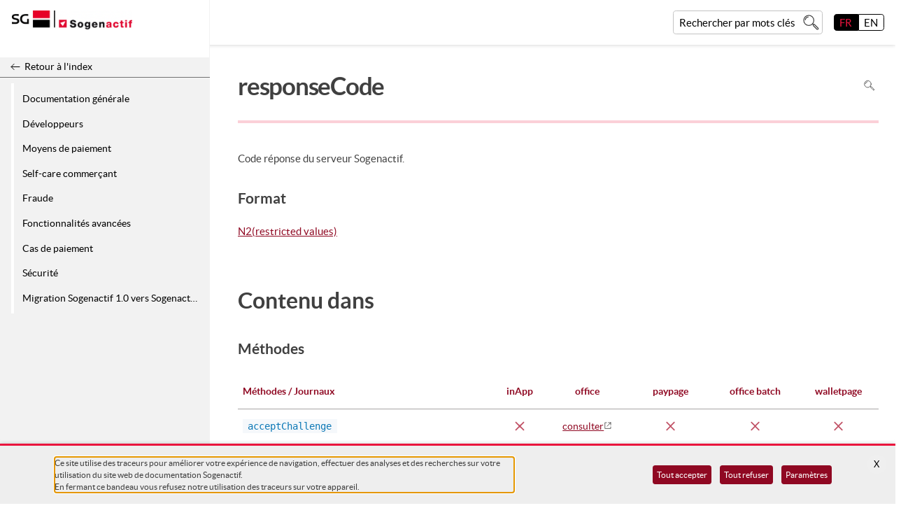

--- FILE ---
content_type: text/html
request_url: https://documentation.sogenactif.com/fr/dictionnaire-des-donnees/responsecode.html
body_size: 68520
content:
<!DOCTYPE html>

<html lang="fr">
    <head>
        <meta charset="utf-8">
        <meta http-equiv="x-ua-compatible" content="ie=edge">
        

        <title>responseCode</title>
        
        <meta name="description" content="Code réponse du serveur Sogenactif.">
        
        <meta name="viewport" content="width=device-width, initial-scale=1">
        <link rel="shortcut icon" href="/img/favicon.png">

        <link rel="stylesheet" href="/css/reset.css">
        <link rel="stylesheet" href="/css/fonts.css">
        <link rel="stylesheet" href="/css/main.css">
        <link rel="stylesheet" href="/css/vars.css">
        <link rel="stylesheet" href="/css/md-pages.css">
        <link rel="stylesheet" href="/css/payment-means.css">

        <link rel="stylesheet" href="/css/prism.css">
        <link rel="stylesheet" href="/css/customise-prism.css">
        <link rel="stylesheet" href="/css/print.css" media="print">
        
        

        <!-- <script src="https://unpkg.com/lunr/lunr.js"></script> -->
        <script src="/js/prism.js"></script>
        <script src="/js/table-dictionary.js"></script>

        <script>
        window.onload = function() {
          var isIE =  /*@cc_on!@*/false || !!document.documentMode;
          if (isIE) {
            document.body.innerHTML =
              "<div class='browser-alert'><h1>Welcome to the Sogenactif documentation website</h1><p>Sadly you are using an outdated browser; please download Google Chrome, Mozilla Firefox or Microsoft Edge</p></div>";
          }
        }
        </script>

    </head>
    
    
    <body class="line-numbers">
        <!--[if IE]>
            Ce texte ne s'affichera que sur Internet Explorer.
        <![endif]-->
        <header>
            <div class="logo-zone">
                <h1 id="site-id">
                    <a href="/fr">
                        <img src="/img/logo.png" alt="logo Sogenactif"/>

                    </a>
                </h1>
                <p class="release-version" lang="en">
                    Release 25.5
                </p>
                <p><a href="#content" class="sr-only">aller directement au contenu</a></p>
            </div>
            <nav id="mobile-nav" >
              <ul>
                  <li>
                    <img src='/img/ic-home.svg' alt=''/>
                    <a href="/fr">
                      Accueil
                    </a>
                  </li>
                  <li>
                    <img src='/img/ic-search.svg' alt=''/>
                    <a class="modal-trigger" href="#search-modal" aria-controls="search-modal" aria-expanded="false">
                      Rechercher
                    </a>
                  </li>
                  <li>
                    <img src='/img/ic-cat.svg' alt=''/>
                    <a class="toggle-el" href="#cat-nav" aria-controls="cat-nav" aria-expanded="false">
                      Catégories
                    </a>
                  </li>
                  <li>
                    <img src='/img/ic-plus.svg' alt=''/>
                    <a class="toggle-el" href="#plus-panel" aria-controls="plus-panel" aria-expanded="false">
                      Autres
                    </a>
                  </li>
                  <li class="menu-btn">
                    <a class="toggle-el" href="#main-nav" aria-controls="main-nav" aria-expanded="false">
                      <img src='/img/ic-menu.svg' alt='menu'/>
                    </a>
                  </li>
                </ul>
            </nav>

            
            <nav id="cat-nav" class="mobile-panel">
                <ul class="nav-items-list">
                    
                    <li>
                        

                        
                        <a class="new-sticker" href="/fr/presentation-fonctionnelle.html">Documentation générale</a>
                        
                    </li>
                    
                    <li>
                        

                        
                        <a class="new-sticker" href="/fr/dev-ressources.html">Développeurs</a>
                        
                    </li>
                    
                    <li>
                        

                        
                        <a class="new-sticker" href="/fr/liste-moyens-de-paiement.html">Moyens de paiement</a>
                        
                    </li>
                    
                    <li>
                        

                        
                        <a class="new-sticker" href="/fr/description-des-journaux.html">Self-care commerçant</a>
                        
                    </li>
                    
                    <li>
                        

                        
                        <a class="new-sticker" href="/fr/fraude-vue-ensemble.html">Fraude</a>
                        
                    </li>
                    
                    <li>
                        

                        
                        <a class="new-sticker" href="/fr/one-clic.html">Fonctionnalités avancées</a>
                        
                    </li>
                    
                    <li>
                        

                        
                        <a class="new-sticker" href="/fr/3-d-secure.html">Cas de paiement</a>
                        
                    </li>
                    
                    <li>
                        

                        
                        <a class="new-sticker" href="/fr/renouvelement-cles-secretes.html">Sécurité</a>
                        
                    </li>
                    
                    <li>
                        

                        
                        <a class="new-sticker" href="/fr/migration-office-batch-1.0-2.0.html">Migration Sogenactif 1.0 vers Sogenactif 2.0</a>
                        
                    </li>
                    
                </ul>
            </nav>
            
            <nav id="plus-panel" aria-label="navigation générale" class="mobile-panel">
                <ul>
                    
                    
                </ul>
            </nav>
            <div id="search-btn">
                <p>
                  <a href="#search-modal" id="search-link">
                      <span>Rechercher par mots clés</span>
                  </a>
                </p>
            </div>
            <ul aria-label="choix de la langue" class="toogle-link">
               
                <li>
                    <a href='/fr/dictionnaire-des-donnees/responsecode.html' aria-current='true' aria-label="français">
                        FR
                    </a>
                </li>
                
                <li>
                    <a href='/en/data-dictionary/responsecode.html' aria-label="English">
                        EN
                    </a>
                </li>
                
            </ul>
        </header>
        <div class="container">
            <nav id="main-nav" class="mobile-panel">
                
                    
                        
                <p><a id="back-btn" href="/fr/dictionnaire-des-donnees">Retour à l'index</a></p>
                    
                <ul class="nav-items-list">
                    
                    <li>
                        

                        
                        <a class="new-sticker" href="/fr/presentation-fonctionnelle.html">Documentation générale</a>
                        
                    </li>
                    
                    <li>
                        

                        
                        <a class="new-sticker" href="/fr/dev-ressources.html">Développeurs</a>
                        
                    </li>
                    
                    <li>
                        

                        
                        <a class="new-sticker" href="/fr/liste-moyens-de-paiement.html">Moyens de paiement</a>
                        
                    </li>
                    
                    <li>
                        

                        
                        <a class="new-sticker" href="/fr/description-des-journaux.html">Self-care commerçant</a>
                        
                    </li>
                    
                    <li>
                        

                        
                        <a class="new-sticker" href="/fr/fraude-vue-ensemble.html">Fraude</a>
                        
                    </li>
                    
                    <li>
                        

                        
                        <a class="new-sticker" href="/fr/one-clic.html">Fonctionnalités avancées</a>
                        
                    </li>
                    
                    <li>
                        

                        
                        <a class="new-sticker" href="/fr/3-d-secure.html">Cas de paiement</a>
                        
                    </li>
                    
                    <li>
                        

                        
                        <a class="new-sticker" href="/fr/renouvelement-cles-secretes.html">Sécurité</a>
                        
                    </li>
                    
                    <li>
                        

                        
                        <a class="new-sticker" href="/fr/migration-office-batch-1.0-2.0.html">Migration Sogenactif 1.0 vers Sogenactif 2.0</a>
                        
                    </li>
                    
                </ul>
                
            </nav>
            <main id="content">
                
<div class="content-header">
    <div class="heading-zone">
        
        <div class="title-zone">
            

            <h2>responseCode</h2>
            <div class="action-zone">
                <div class="search-in-page-form">
                    <button aria-label="Pour rechercher dans la page utiliser Ctrl+F sur votre clavier">Rechercher dans la page</button>
                    <p id="search-in-page">Pour rechercher dans la page utiliser Ctrl+F sur votre clavier</p>
                </div>
                
            </div>
        </div>
        
        <div aria-hidden="true" id="reading-progress">
            <div id="progress-bar">
            </div>
        </div>
    </div>

    
</div>
<div class="doc-content">
    
    
    
    <div class="content full-width">
        
        <div class="intro-text">
            <p>Code réponse du serveur Sogenactif.</p>

        </div>
        
        
        


<dl class="format">
    


<dt>Format</dt>
<dd>
    
    <a href="/fr/dictionnaire-des-donnees/formats.html" class="with-tooltip" target="_blank">N2(restricted values)<div role="tooltip">
        
        


<div>
    <dl>
        <dt>N</dt>
        <dd>
            Indique que les <strong>valeurs numériques</strong> [0-9] sont acceptées
            
            
        </dd>
    </dl>
</div>

<div>
    <dl>
        <dt>restricted values</dt>
        <dd>
            Indique qu’une liste restreinte de valeurs est autorisée
            
            
        </dd>
    </dl>
</div>


        
    </div></a>
    
</dd>

</dl>

<section>
    
    
    
    
    
    
    
    
    
    <h3>Contenu dans</h3>
    
    
    
    



<section>
    <h4>Méthodes</h4>
    <table class="data">
        <caption class="sr-only">Tableau des méthodes qui contiennent la donnée  et leur disponibilité par connecteur</caption>
        <thead>
            <tr>
                <th scope="col">Méthodes / Journaux</th>
                
                <th scope="col">inApp</th>
                
                <th scope="col">office</th>
                
                <th scope="col">paypage</th>
                
                <th scope="col">office batch</th>
                
                <th scope="col">walletpage</th>
                
            </tr>
        </thead>
        <tbody>
            
            <tr>
                
                

                <th scope="row"><code>acceptChallenge</code></th>
                
                
                
                
                
                
                <td class="red"><span>Non disponible</span></td>
                
                
                
                
                
                
                
                <td><a href="/fr/dictionnaire-des-donnees/office/acceptchallenge.html" target="_blank">consulter</a></td>
                
                
                
                
                
                
                
                <td class="red"><span>Non disponible</span></td>
                
                
                
                
                
                
                <td class="red"><span>Non disponible</span></td>
                
                
                
                
                
                
                <td class="red"><span>Non disponible</span></td>
                
                
            </tr>
            
            <tr>
                
                

                <th scope="row"><code>cancel</code></th>
                
                
                
                
                
                
                <td class="red"><span>Non disponible</span></td>
                
                
                
                
                
                
                
                <td><a href="/fr/dictionnaire-des-donnees/office/cancel.html" target="_blank">consulter</a></td>
                
                
                
                
                
                
                
                <td class="red"><span>Non disponible</span></td>
                
                
                
                
                
                
                <td class="red"><span>Non disponible</span></td>
                
                
                
                
                
                
                <td class="red"><span>Non disponible</span></td>
                
                
            </tr>
            
            <tr>
                
                

                <th scope="row"><code>cardCheckEnrollment</code></th>
                
                
                
                
                
                
                <td class="red"><span>Non disponible</span></td>
                
                
                
                
                
                
                
                <td><a href="/fr/dictionnaire-des-donnees/office/cardcheckenrollment.html" target="_blank">consulter</a></td>
                
                
                
                
                
                
                
                <td class="red"><span>Non disponible</span></td>
                
                
                
                
                
                
                <td class="red"><span>Non disponible</span></td>
                
                
                
                
                
                
                <td class="red"><span>Non disponible</span></td>
                
                
            </tr>
            
            <tr>
                
                

                <th scope="row"><code>cardOrder</code></th>
                
                
                
                
                
                
                <td class="red"><span>Non disponible</span></td>
                
                
                
                
                
                
                
                <td><a href="/fr/dictionnaire-des-donnees/office/cardorder.html" target="_blank">consulter</a></td>
                
                
                
                
                
                
                
                <td class="red"><span>Non disponible</span></td>
                
                
                
                
                
                
                <td class="red"><span>Non disponible</span></td>
                
                
                
                
                
                
                <td class="red"><span>Non disponible</span></td>
                
                
            </tr>
            
            <tr>
                
                

                <th scope="row"><code>cardValidateAuthentication</code></th>
                
                
                
                
                
                
                <td class="red"><span>Non disponible</span></td>
                
                
                
                
                
                
                
                <td><a href="/fr/dictionnaire-des-donnees/office/cardvalidateauthentication.html" target="_blank">consulter</a></td>
                
                
                
                
                
                
                
                <td class="red"><span>Non disponible</span></td>
                
                
                
                
                
                
                <td class="red"><span>Non disponible</span></td>
                
                
                
                
                
                
                <td class="red"><span>Non disponible</span></td>
                
                
            </tr>
            
            <tr>
                
                

                <th scope="row"><code>cardValidateAuthenticationAndOrder</code></th>
                
                
                
                
                
                
                <td class="red"><span>Non disponible</span></td>
                
                
                
                
                
                
                
                <td><a href="/fr/dictionnaire-des-donnees/office/cardvalidateauthenticationandorder.html" target="_blank">consulter</a></td>
                
                
                
                
                
                
                
                <td class="red"><span>Non disponible</span></td>
                
                
                
                
                
                
                <td class="red"><span>Non disponible</span></td>
                
                
                
                
                
                
                <td class="red"><span>Non disponible</span></td>
                
                
            </tr>
            
            <tr>
                
                

                <th scope="row"><code>creditHolder</code></th>
                
                
                
                
                
                
                <td class="red"><span>Non disponible</span></td>
                
                
                
                
                
                
                
                <td><a href="/fr/dictionnaire-des-donnees/office/creditholder.html" target="_blank">consulter</a></td>
                
                
                
                
                
                
                
                <td class="red"><span>Non disponible</span></td>
                
                
                
                
                
                
                <td class="red"><span>Non disponible</span></td>
                
                
                
                
                
                
                <td class="red"><span>Non disponible</span></td>
                
                
            </tr>
            
            <tr>
                
                

                <th scope="row"><code>creditTransferFinalizeAndOrder</code></th>
                
                
                
                
                
                
                <td class="red"><span>Non disponible</span></td>
                
                
                
                
                
                
                
                <td><a href="/fr/dictionnaire-des-donnees/office/credittransferfinalizeandorder.html" target="_blank">consulter</a></td>
                
                
                
                
                
                
                
                <td class="red"><span>Non disponible</span></td>
                
                
                
                
                
                
                <td class="red"><span>Non disponible</span></td>
                
                
                
                
                
                
                <td class="red"><span>Non disponible</span></td>
                
                
            </tr>
            
            <tr>
                
                

                <th scope="row"><code>creditTransferInitialize</code></th>
                
                
                
                
                
                
                <td class="red"><span>Non disponible</span></td>
                
                
                
                
                
                
                
                <td><a href="/fr/dictionnaire-des-donnees/office/credittransferinitialize.html" target="_blank">consulter</a></td>
                
                
                
                
                
                
                
                <td class="red"><span>Non disponible</span></td>
                
                
                
                
                
                
                <td class="red"><span>Non disponible</span></td>
                
                
                
                
                
                
                <td class="red"><span>Non disponible</span></td>
                
                
            </tr>
            
            <tr>
                
                

                <th scope="row"><code>creditTransferInquire</code></th>
                
                
                
                
                
                
                <td class="red"><span>Non disponible</span></td>
                
                
                
                
                
                
                
                <td><a href="/fr/dictionnaire-des-donnees/office/credittransferinquire.html" target="_blank">consulter</a></td>
                
                
                
                
                
                
                
                <td class="red"><span>Non disponible</span></td>
                
                
                
                
                
                
                <td class="red"><span>Non disponible</span></td>
                
                
                
                
                
                
                <td class="red"><span>Non disponible</span></td>
                
                
            </tr>
            
            <tr>
                
                

                <th scope="row"><code>directDebitOrder</code></th>
                
                
                
                
                
                
                <td class="red"><span>Non disponible</span></td>
                
                
                
                
                
                
                
                <td><a href="/fr/dictionnaire-des-donnees/office/directdebitorder.html" target="_blank">consulter</a></td>
                
                
                
                
                
                
                
                <td class="red"><span>Non disponible</span></td>
                
                
                
                
                
                
                <td class="red"><span>Non disponible</span></td>
                
                
                
                
                
                
                <td class="red"><span>Non disponible</span></td>
                
                
            </tr>
            
            <tr>
                
                

                <th scope="row"><code>duplicate</code></th>
                
                
                
                
                
                
                <td class="red"><span>Non disponible</span></td>
                
                
                
                
                
                
                
                <td><a href="/fr/dictionnaire-des-donnees/office/duplicate.html" target="_blank">consulter</a></td>
                
                
                
                
                
                
                
                <td class="red"><span>Non disponible</span></td>
                
                
                
                
                
                
                <td class="red"><span>Non disponible</span></td>
                
                
                
                
                
                
                <td class="red"><span>Non disponible</span></td>
                
                
            </tr>
            
            <tr>
                
                

                <th scope="row"><code>getTransactionData</code></th>
                
                
                
                
                
                
                <td class="red"><span>Non disponible</span></td>
                
                
                
                
                
                
                
                <td><a href="/fr/dictionnaire-des-donnees/office/gettransactiondata.html" target="_blank">consulter</a></td>
                
                
                
                
                
                
                
                <td class="red"><span>Non disponible</span></td>
                
                
                
                
                
                
                <td class="red"><span>Non disponible</span></td>
                
                
                
                
                
                
                <td class="red"><span>Non disponible</span></td>
                
                
            </tr>
            
            <tr>
                
                

                <th scope="row"><code>getVelocityData</code></th>
                
                
                
                
                
                
                <td class="red"><span>Non disponible</span></td>
                
                
                
                
                
                
                
                <td><a href="/fr/dictionnaire-des-donnees/office/getvelocitydata.html" target="_blank">consulter</a></td>
                
                
                
                
                
                
                
                <td class="red"><span>Non disponible</span></td>
                
                
                
                
                
                
                <td class="red"><span>Non disponible</span></td>
                
                
                
                
                
                
                <td class="red"><span>Non disponible</span></td>
                
                
            </tr>
            
            <tr>
                
                

                <th scope="row"><code>hostedFieldsInitialize</code></th>
                
                
                
                
                
                
                <td class="red"><span>Non disponible</span></td>
                
                
                
                
                
                
                
                <td><a href="/fr/dictionnaire-des-donnees/office/hostedfieldsinitialize.html" target="_blank">consulter</a></td>
                
                
                
                
                
                
                
                <td class="red"><span>Non disponible</span></td>
                
                
                
                
                
                
                <td class="red"><span>Non disponible</span></td>
                
                
                
                
                
                
                <td class="red"><span>Non disponible</span></td>
                
                
            </tr>
            
            <tr>
                
                

                <th scope="row"><code>paymentDataProviderCheck</code></th>
                
                
                
                
                
                
                <td class="red"><span>Non disponible</span></td>
                
                
                
                
                
                
                
                <td><a href="/fr/dictionnaire-des-donnees/office/paymentdataprovidercheck.html" target="_blank">consulter</a></td>
                
                
                
                
                
                
                
                <td class="red"><span>Non disponible</span></td>
                
                
                
                
                
                
                <td class="red"><span>Non disponible</span></td>
                
                
                
                
                
                
                <td class="red"><span>Non disponible</span></td>
                
                
            </tr>
            
            <tr>
                
                

                <th scope="row"><code>paymentProviderFinalize</code></th>
                
                
                
                
                
                
                <td class="red"><span>Non disponible</span></td>
                
                
                
                
                
                
                
                <td><a href="/fr/dictionnaire-des-donnees/office/paymentproviderfinalize.html" target="_blank">consulter</a></td>
                
                
                
                
                
                
                
                <td class="red"><span>Non disponible</span></td>
                
                
                
                
                
                
                <td class="red"><span>Non disponible</span></td>
                
                
                
                
                
                
                <td class="red"><span>Non disponible</span></td>
                
                
            </tr>
            
            <tr>
                
                

                <th scope="row"><code>paymentProviderGetContext</code></th>
                
                
                
                
                
                
                <td class="red"><span>Non disponible</span></td>
                
                
                
                
                
                
                
                <td><a href="/fr/dictionnaire-des-donnees/office/paymentprovidergetcontext.html" target="_blank">consulter</a></td>
                
                
                
                
                
                
                
                <td class="red"><span>Non disponible</span></td>
                
                
                
                
                
                
                <td class="red"><span>Non disponible</span></td>
                
                
                
                
                
                
                <td class="red"><span>Non disponible</span></td>
                
                
            </tr>
            
            <tr>
                
                

                <th scope="row"><code>paymentProviderInitialize</code></th>
                
                
                
                
                
                
                <td class="red"><span>Non disponible</span></td>
                
                
                
                
                
                
                
                <td><a href="/fr/dictionnaire-des-donnees/office/paymentproviderinitialize.html" target="_blank">consulter</a></td>
                
                
                
                
                
                
                
                <td class="red"><span>Non disponible</span></td>
                
                
                
                
                
                
                <td class="red"><span>Non disponible</span></td>
                
                
                
                
                
                
                <td class="red"><span>Non disponible</span></td>
                
                
            </tr>
            
            <tr>
                
                

                <th scope="row"><code>paymentTokenGenerate</code></th>
                
                
                
                
                
                
                <td class="red"><span>Non disponible</span></td>
                
                
                
                
                
                
                
                <td><a href="/fr/dictionnaire-des-donnees/office/paymenttokengenerate.html" target="_blank">consulter</a></td>
                
                
                
                
                
                
                
                <td class="red"><span>Non disponible</span></td>
                
                
                
                
                
                
                <td class="red"><span>Non disponible</span></td>
                
                
                
                
                
                
                <td class="red"><span>Non disponible</span></td>
                
                
            </tr>
            
            <tr>
                
                

                <th scope="row"><code>Réponse manuelle et automatique Paypage et InApp</code></th>
                
                
                
                
                
                
                <td class="red"><span>Non disponible</span></td>
                
                
                
                
                
                
                <td class="red"><span>Non disponible</span></td>
                
                
                
                
                
                
                
                <td><a href="/fr/dictionnaire-des-donnees/paypage/paypage-response.html" target="_blank">consulter</a></td>
                
                
                
                
                
                
                
                <td class="red"><span>Non disponible</span></td>
                
                
                
                
                
                
                <td class="red"><span>Non disponible</span></td>
                
                
            </tr>
            
            <tr>
                
                

                <th scope="row"><code>refund</code></th>
                
                
                
                
                
                
                <td class="red"><span>Non disponible</span></td>
                
                
                
                
                
                
                
                <td><a href="/fr/dictionnaire-des-donnees/office/refund.html" target="_blank">consulter</a></td>
                
                
                
                
                
                
                
                <td class="red"><span>Non disponible</span></td>
                
                
                
                
                
                
                <td class="red"><span>Non disponible</span></td>
                
                
                
                
                
                
                <td class="red"><span>Non disponible</span></td>
                
                
            </tr>
            
            <tr>
                
                

                <th scope="row"><code>refuseChallenge</code></th>
                
                
                
                
                
                
                <td class="red"><span>Non disponible</span></td>
                
                
                
                
                
                
                
                <td><a href="/fr/dictionnaire-des-donnees/office/refusechallenge.html" target="_blank">consulter</a></td>
                
                
                
                
                
                
                
                <td class="red"><span>Non disponible</span></td>
                
                
                
                
                
                
                <td class="red"><span>Non disponible</span></td>
                
                
                
                
                
                
                <td class="red"><span>Non disponible</span></td>
                
                
            </tr>
            
            <tr>
                
                

                <th scope="row"><code>validate</code></th>
                
                
                
                
                
                
                <td class="red"><span>Non disponible</span></td>
                
                
                
                
                
                
                
                <td><a href="/fr/dictionnaire-des-donnees/office/validate.html" target="_blank">consulter</a></td>
                
                
                
                
                
                
                
                <td class="red"><span>Non disponible</span></td>
                
                
                
                
                
                
                <td class="red"><span>Non disponible</span></td>
                
                
                
                
                
                
                <td class="red"><span>Non disponible</span></td>
                
                
            </tr>
            
            <tr>
                
                

                <th scope="row"><code>walletCheckEnrollment</code></th>
                
                
                
                
                
                
                <td class="red"><span>Non disponible</span></td>
                
                
                
                
                
                
                
                <td><a href="/fr/dictionnaire-des-donnees/office/walletcheckenrollment.html" target="_blank">consulter</a></td>
                
                
                
                
                
                
                
                <td class="red"><span>Non disponible</span></td>
                
                
                
                
                
                
                <td class="red"><span>Non disponible</span></td>
                
                
                
                
                
                
                <td class="red"><span>Non disponible</span></td>
                
                
            </tr>
            
            <tr>
                
                

                <th scope="row"><code>walletCreditHolder</code></th>
                
                
                
                
                
                
                <td class="red"><span>Non disponible</span></td>
                
                
                
                
                
                
                
                <td><a href="/fr/dictionnaire-des-donnees/office/walletcreditholder.html" target="_blank">consulter</a></td>
                
                
                
                
                
                
                
                <td class="red"><span>Non disponible</span></td>
                
                
                
                
                
                
                <td class="red"><span>Non disponible</span></td>
                
                
                
                
                
                
                <td class="red"><span>Non disponible</span></td>
                
                
            </tr>
            
            <tr>
                
                

                <th scope="row"><code>walletIssuerWalletFinalize</code></th>
                
                
                
                
                
                
                <td class="red"><span>Non disponible</span></td>
                
                
                
                
                
                
                
                <td><a href="/fr/dictionnaire-des-donnees/office/walletissuerwalletfinalize.html" target="_blank">consulter</a></td>
                
                
                
                
                
                
                
                <td class="red"><span>Non disponible</span></td>
                
                
                
                
                
                
                <td class="red"><span>Non disponible</span></td>
                
                
                
                
                
                
                <td class="red"><span>Non disponible</span></td>
                
                
            </tr>
            
            <tr>
                
                

                <th scope="row"><code>walletIssuerWalletInitialize</code></th>
                
                
                
                
                
                
                <td class="red"><span>Non disponible</span></td>
                
                
                
                
                
                
                
                <td><a href="/fr/dictionnaire-des-donnees/office/walletissuerwalletinitialize.html" target="_blank">consulter</a></td>
                
                
                
                
                
                
                
                <td class="red"><span>Non disponible</span></td>
                
                
                
                
                
                
                <td class="red"><span>Non disponible</span></td>
                
                
                
                
                
                
                <td class="red"><span>Non disponible</span></td>
                
                
            </tr>
            
            <tr>
                
                

                <th scope="row"><code>walletOrder</code></th>
                
                
                
                
                
                
                <td class="red"><span>Non disponible</span></td>
                
                
                
                
                
                
                
                <td><a href="/fr/dictionnaire-des-donnees/office/walletorder.html" target="_blank">consulter</a></td>
                
                
                
                
                
                
                
                <td class="red"><span>Non disponible</span></td>
                
                
                
                
                
                
                <td class="red"><span>Non disponible</span></td>
                
                
                
                
                
                
                <td class="red"><span>Non disponible</span></td>
                
                
            </tr>
            
            <tr>
                
                

                <th scope="row"><code>acceptChallenge (batch)</code></th>
                
                
                
                
                
                
                <td class="red"><span>Non disponible</span></td>
                
                
                
                
                
                
                <td class="red"><span>Non disponible</span></td>
                
                
                
                
                
                
                <td class="red"><span>Non disponible</span></td>
                
                
                
                
                
                
                
                <td><a href="/fr/dictionnaire-des-donnees/sob/acceptchallenge.html" target="_blank">consulter</a></td>
                
                
                
                
                
                
                
                <td class="red"><span>Non disponible</span></td>
                
                
            </tr>
            
            <tr>
                
                

                <th scope="row"><code>cancel (batch)</code></th>
                
                
                
                
                
                
                <td class="red"><span>Non disponible</span></td>
                
                
                
                
                
                
                <td class="red"><span>Non disponible</span></td>
                
                
                
                
                
                
                <td class="red"><span>Non disponible</span></td>
                
                
                
                
                
                
                
                <td><a href="/fr/dictionnaire-des-donnees/sob/cancel.html" target="_blank">consulter</a></td>
                
                
                
                
                
                
                
                <td class="red"><span>Non disponible</span></td>
                
                
            </tr>
            
            <tr>
                
                

                <th scope="row"><code>cardOrder (batch)</code></th>
                
                
                
                
                
                
                <td class="red"><span>Non disponible</span></td>
                
                
                
                
                
                
                <td class="red"><span>Non disponible</span></td>
                
                
                
                
                
                
                <td class="red"><span>Non disponible</span></td>
                
                
                
                
                
                
                
                <td><a href="/fr/dictionnaire-des-donnees/sob/cardorder.html" target="_blank">consulter</a></td>
                
                
                
                
                
                
                
                <td class="red"><span>Non disponible</span></td>
                
                
            </tr>
            
            <tr>
                
                

                <th scope="row"><code>Credit</code></th>
                
                
                
                
                
                
                <td class="red"><span>Non disponible</span></td>
                
                
                
                
                
                
                <td class="red"><span>Non disponible</span></td>
                
                
                
                
                
                
                <td class="red"><span>Non disponible</span></td>
                
                
                
                
                
                
                
                <td><a href="/fr/dictionnaire-des-donnees/sob/credit.html" target="_blank">consulter</a></td>
                
                
                
                
                
                
                
                <td class="red"><span>Non disponible</span></td>
                
                
            </tr>
            
            <tr>
                
                

                <th scope="row"><code>directDebitOrder (batch)</code></th>
                
                
                
                
                
                
                <td class="red"><span>Non disponible</span></td>
                
                
                
                
                
                
                <td class="red"><span>Non disponible</span></td>
                
                
                
                
                
                
                <td class="red"><span>Non disponible</span></td>
                
                
                
                
                
                
                
                <td><a href="/fr/dictionnaire-des-donnees/sob/directdebitorder.html" target="_blank">consulter</a></td>
                
                
                
                
                
                
                
                <td class="red"><span>Non disponible</span></td>
                
                
            </tr>
            
            <tr>
                
                

                <th scope="row"><code>duplicate (batch)</code></th>
                
                
                
                
                
                
                <td class="red"><span>Non disponible</span></td>
                
                
                
                
                
                
                <td class="red"><span>Non disponible</span></td>
                
                
                
                
                
                
                <td class="red"><span>Non disponible</span></td>
                
                
                
                
                
                
                
                <td><a href="/fr/dictionnaire-des-donnees/sob/duplicate.html" target="_blank">consulter</a></td>
                
                
                
                
                
                
                
                <td class="red"><span>Non disponible</span></td>
                
                
            </tr>
            
            <tr>
                
                

                <th scope="row"><code>refund (batch)</code></th>
                
                
                
                
                
                
                <td class="red"><span>Non disponible</span></td>
                
                
                
                
                
                
                <td class="red"><span>Non disponible</span></td>
                
                
                
                
                
                
                <td class="red"><span>Non disponible</span></td>
                
                
                
                
                
                
                
                <td><a href="/fr/dictionnaire-des-donnees/sob/refund.html" target="_blank">consulter</a></td>
                
                
                
                
                
                
                
                <td class="red"><span>Non disponible</span></td>
                
                
            </tr>
            
            <tr>
                
                

                <th scope="row"><code>refuseChallenge (batch)</code></th>
                
                
                
                
                
                
                <td class="red"><span>Non disponible</span></td>
                
                
                
                
                
                
                <td class="red"><span>Non disponible</span></td>
                
                
                
                
                
                
                <td class="red"><span>Non disponible</span></td>
                
                
                
                
                
                
                
                <td><a href="/fr/dictionnaire-des-donnees/sob/refusechallenge.html" target="_blank">consulter</a></td>
                
                
                
                
                
                
                
                <td class="red"><span>Non disponible</span></td>
                
                
            </tr>
            
            <tr>
                
                

                <th scope="row"><code>validate (batch)</code></th>
                
                
                
                
                
                
                <td class="red"><span>Non disponible</span></td>
                
                
                
                
                
                
                <td class="red"><span>Non disponible</span></td>
                
                
                
                
                
                
                <td class="red"><span>Non disponible</span></td>
                
                
                
                
                
                
                
                <td><a href="/fr/dictionnaire-des-donnees/sob/validate.html" target="_blank">consulter</a></td>
                
                
                
                
                
                
                
                <td class="red"><span>Non disponible</span></td>
                
                
            </tr>
            
            <tr>
                
                

                <th scope="row"><code>walletCredit (batch)</code></th>
                
                
                
                
                
                
                <td class="red"><span>Non disponible</span></td>
                
                
                
                
                
                
                <td class="red"><span>Non disponible</span></td>
                
                
                
                
                
                
                <td class="red"><span>Non disponible</span></td>
                
                
                
                
                
                
                
                <td><a href="/fr/dictionnaire-des-donnees/sob/walletcredit.html" target="_blank">consulter</a></td>
                
                
                
                
                
                
                
                <td class="red"><span>Non disponible</span></td>
                
                
            </tr>
            
            <tr>
                
                

                <th scope="row"><code>walletOrder (batch)</code></th>
                
                
                
                
                
                
                <td class="red"><span>Non disponible</span></td>
                
                
                
                
                
                
                <td class="red"><span>Non disponible</span></td>
                
                
                
                
                
                
                <td class="red"><span>Non disponible</span></td>
                
                
                
                
                
                
                
                <td><a href="/fr/dictionnaire-des-donnees/sob/walletorder.html" target="_blank">consulter</a></td>
                
                
                
                
                
                
                
                <td class="red"><span>Non disponible</span></td>
                
                
            </tr>
            
        </tbody>
    </table>
</section>

    
    
    
    
    
    
    <h3>Valeurs</h3>
    <section>
        



<dl class="value-list">
	
		
		<div>
			<dt><code>00</code></dt>
			
			<dd>
				<ul>
					
					<li>
						
							Opération acceptée
						
					</li>
					
					<li>
						
							cardorder : paiement accepté
						
					</li>
					
					<li>
						
							cardcheckenrollment : vérification d'enrôlement correcte
						
					</li>
					
				</ul>
			</dd>
			
		</div>
		
		<div>
			<dt><code>01</code></dt>
			
			<dd>Pour les méthodes panToToken et tokenToPan, succès partiel</dd>
			
		</div>
		
		<div>
			<dt><code>02</code></dt>
			
			<dd>Demande d’autorisation par téléphone à la banque à cause d’un dépassement du plafond d’autorisation sur la carte</dd>
			
		</div>
		
		<div>
			<dt><code>03</code></dt>
			
			<dd>Contrat commerçant invalide</dd>
			
		</div>
		
		<div>
			<dt><code>05</code></dt>
			
			<dd>Autorisation refusée</dd>
			
		</div>
		
		<div>
			<dt><code>11</code></dt>
			
			<dd>Utilisé dans le cas d’un contrôle différé. Le PAN est en opposition</dd>
			
		</div>
		
		<div>
			<dt><code>12</code></dt>
			
			<dd>Transaction invalide, vérifier les paramètres transférés dans la requête</dd>
			
		</div>
		
		<div>
			<dt><code>14</code></dt>
			
			<dd>Coordonnées du moyen de paiement invalides (ex : n° de carte ou cryptogramme visuel de la carte) ou vérification AVS échouée</dd>
			
		</div>
		
		<div>
			<dt><code>17</code></dt>
			
			<dd>Annulation de l’acheteur</dd>
			
		</div>
		
		<div>
			<dt><code>24</code></dt>
			
			<dd><ul>
  <li>En réponse d’une opération de gestion de caisse : opération impossible. L’opération que vous souhaitez réaliser n’est pas compatible avec l’état de la transaction ou une autre opération de caisse est en cours sur la transaction au même moment.</li>
  <li>En réponse d’une création de paiement : opération rejetée, requête déjà effectuée avec les mêmes données et les mêmes paramètres</li>
</ul>
</dd>
			
		</div>
		
		<div>
			<dt><code>25</code></dt>
			
			<dd>Transaction inconnue de Sogenactif</dd>
			
		</div>
		
		<div>
			<dt><code>30</code></dt>
			
			<dd>Erreur de format</dd>
			
		</div>
		
		<div>
			<dt><code>34</code></dt>
			
			<dd>Suspicion de fraude (seal erroné)</dd>
			
		</div>
		
		<div>
			<dt><code>40</code></dt>
			
			<dd>Fonction non supportée : l’opération que vous souhaitez réaliser ne fait pas partie de la liste des opérations auxquelles vous êtes autorisés</dd>
			
		</div>
		
		<div>
			<dt><code>51</code></dt>
			
			<dd>Montant trop élevé</dd>
			
		</div>
		
		<div>
			<dt><code>54</code></dt>
			
			<dd>Date de validité du moyen de paiement dépassée</dd>
			
		</div>
		
		<div>
			<dt><code>55</code></dt>
			
			<dd>Cartes prépayées non acceptées</dd>
			
		</div>
		
		<div>
			<dt><code>57</code></dt>
			
			<dd>Remboursement refusé car la transaction d’origine a fait l’objet d’un impayé</dd>
			
		</div>
		
		<div>
			<dt><code>60</code></dt>
			
			<dd>Transaction en attente</dd>
			
		</div>
		
		<div>
			<dt><code>62</code></dt>
			
			<dd>En attente de confirmation pour la transaction (utilisé par PayPal 1.0)</dd>
			
		</div>
		
		<div>
			<dt><code>63</code></dt>
			
			<dd>Règles de sécurité non respectées, transaction arrêtée</dd>
			
		</div>
		
		<div>
			<dt><code>75</code></dt>
			
			<dd>Nombre de tentatives de saisie des coordonnées du moyen de paiement sous Sogenactif Paypage dépassé</dd>
			
		</div>
		
		<div>
			<dt><code>90</code></dt>
			
			<dd>Service temporairement indisponible</dd>
			
		</div>
		
		<div>
			<dt><code>94</code></dt>
			
			<dd>Transaction dupliquée : le transactionReference de la transaction est déjà utilisé</dd>
			
		</div>
		
		<div>
			<dt><code>97</code></dt>
			
			<dd>Session expirée (aucune action de l’utilisateur pendant 15 minutes), transaction refusée</dd>
			
		</div>
		
		<div>
			<dt><code>99</code></dt>
			
			<dd>Problème temporaire du serveur de paiement.</dd>
			
		</div>
		
	
</dl>

    </section>
    
</section>

        
    </div>
</div>

                <div class="floating-btns">
                    <a class="back-top" href="#top"><img src="/img/ic-top.svg" alt='Retourner en haut de page'/></a>
                    <a id='help-trigger' href='#help-overlay' ><img src="/img/ic-help.svg" alt="Besoin d'aide ?"/></a>
                    <div class="overlay" id='help-overlay'>
                      <h3>Besoin d'aide ?</h3>
                      <div class="btns-container">
                          <a class="modal-trigger" href="#support">Contacter le support</a>
                        
                      </div>
                      <a href="#help-trigger" class="close-overlay"><span class='sr-only'>Fermer</span> <span aria-hidden="true">X</span></a>
                    </div>
                  </div>
            </main>
        </div>
        <footer>
            <ul>
                
                <li>
                    <a class="modal-trigger" href="#support">Support</a>
                </li>
                <li>
                    <a class="modal-trigger" href="#legal-modal">Mentions légales</a>
                </li>
                <li>
                    <a class="modal-trigger" href="#conf-modal">Charte des traceurs</a>
                </li>
                
                <li>
                    <a class="modal-trigger" href="#cookies-modal">Paramétrer les traceurs</a>
                </li>
                
                
                
            </ul>
            <p class="copyright">
                <span>COPYRIGHT &copy; </span>SG<span></span>
            </p>
        </footer>

        
        <div class="message" id="cookies" aria-live="assertive">
          <div class="content">
            <div class="group">
              <p tabindex="-1">
                  Ce site utilise des traceurs pour améliorer votre expérience de navigation, effectuer des analyses et des recherches sur votre utilisation du site web de documentation Sogenactif. <br>En fermant ce bandeau vous refusez notre utilisation des traceurs sur votre appareil.
              </p>
            </div>
            <p class="btn-zone">
              <button class="primary" data-cookies="all">Tout accepter</button>
              <button class="primary" data-cookies="none">Tout refuser</button>
              <a href="#cookies-modal" class="modal-trigger secondary">Paramètres</a>
            </p>
            <button class="close-message" data-cookies="all">
              <span aria-hidden="true">X</span>
              <span class="sr-only">Fermer</span>
            </button>
          </div>
        </div>
        

        <div class="modal-container" id="cookies-modal">
    <div class="modal-content" role="dialog" aria-modal="true">
      <h2>Configurer les traceurs</h2>
      <form id="cookies-form" class="editorial">
        <h3>Pour l'historique de consultation</h3>
        <p>
          Société Générale stocke votre historique de consultation des pages en local sur votre navigateur web. Aucune de ces données ne sera récupérée ni analysée. Elles sont utilisées pour vous permettre d'accéder rapidement aux pages que vous avez déjà consultées sur la page d'accueil de ce site.
        </p>
        <p>
          <input type="checkbox" id="cookies-2" data-cookies="history" /><label for="cookies-2">J'accepte d’afficher l’historique de consultation et j’accepte les traceurs associés</label>
        </p>
        <p class="btn-zone">
          <button class="close-modal">Annuler</button>
          <button id="cookies-btn" class="close-modal primary">Valider</button>
        </p>
      </form>

    <button class="close-modal"><span aria-hidden="true">X</span><span class="sr-only">Fermer</span></button>
    </div>
</div>

        

        <div class="modal-container" id="conf-modal">
            <div class="modal-content editorial" role="dialog" aria-modal="true">
                <h2>
                  Charte des traceurs
                </h2>
                <div data-content="/fr/politique-confidentialite"></div>
                <button class="close-modal">
                  <span aria-hidden="true">X</span>
                  <span class="sr-only">Fermer</span>
                </button>
            </div>
        </div>

        <div class="modal-container" id="legal-modal">
            <div class="modal-content editorial" role="dialog" aria-modal="true">
                <h2>Mentions légales</h2>
                <div data-content="/fr/mentions-legales"></div>
                <button class="close-modal">
                  <span aria-hidden="true">X</span>
                  <span class="sr-only">Fermer</span>
                </button>
            </div>
        </div>

        <div class="modal-container" id="support">
            <div class="modal-content editorial" role="dialog" aria-modal="true">
                <h2>Support</h2>
                <div data-content="/fr/support"></div>
                <button class="close-modal">
                  <span aria-hidden="true">X</span>
                  <span class="sr-only">Fermer</span>
                </button>
            </div>
        </div>

        <div class="modal-container" id="img-modal">
          <div class="modal-content editorial" role="dialog" aria-modal="true">
              <img src=""/> <!--needed to have images in full page mode-->


              <button class="close-modal">
                <span aria-hidden="true">X</span>
                <span class="sr-only">Fermer</span>
              </button>
          </div>
        </div>

        <div class="modal-container" id="search-modal">
            <div class="search-modal-header modal-content" role="dialog" aria-modal="true">
                <div id="search-form">
                    <label for="search-modal-input">
                        <img src="/img/ic-search.svg" alt="Rechercher" />
                    </label>
                    <input type="text" id="search-modal-input" placeholder="Rechercher par mots clés" />
                </div>
                <button class="close-modal">
                  <span aria-hidden="true">X</span>
                  <span class="sr-only">Fermer</span>
                </button>
            </div>
            <div id="result-container">
                <p class="nb-results" role="status"></p>
                <!--<ul class="result-cat">
                </ul>-->
                <ul id="result-list" class="document-list active">
                </ul>
                <img id='search-loading-img' src='/img/loading.gif' alt="Recherche en cours" />
            </div>
        </div>

        <script src="/js/simple-jekyll-search.js"></script>
        <script src="/js/tabs.js"></script>
        <script src="/js/scroll-progress.js"></script>
        <script src="/js/link-btn.js"></script>
        <script src="/js/copy-btn.js"></script>
        <script src="/js/sticky-position.js"></script>
        <script src="/js/sticky-code.js"></script>
        <script src="/js/apply-scroll-offset.js"></script>
        <script src="/js/summary.js"></script>
        <script src="/js/modal.js"></script>
        <!-- <script src="/js/search-fr.js"></script>
        <script src="/js/search.js"></script> -->
        <script src="/js/load.js"></script>
        <script src="/js/mdp.js"></script>
        <script type="module" src="/js/load-module.js"></script>
        <script async defer src="https://buttons.github.io/buttons.js"></script>

        <noscript>
          Ce site a besoin de Javascript pour accéder à certaines fonctionnalités.
        </noscript>
    </body>
</html>


--- FILE ---
content_type: text/css
request_url: https://documentation.sogenactif.com/css/fonts.css
body_size: 203
content:
@import url('https://rsms.me/inter/inter.css');
html{ font-family: 'Inter', sans-serif; }
@supports (font-variation-settings: normal) {
html { font-family: 'Inter var', sans-serif; }
}


--- FILE ---
content_type: text/css
request_url: https://documentation.sogenactif.com/css/vars.css
body_size: 1837
content:
/* SG DOCS CUSTOMISATIONS */

/* FONT IMPORT */
@font-face {
    font-family: 'latobold';
    src: url('fonts/lato-bold-webfont.woff2') format('woff2');
    font-weight: normal;
    font-style: normal;
}

@font-face {
    font-family: 'latoitalic';
    src: url('fonts/lato-italic-webfont.woff2') format('woff2');
    font-weight: normal;
    font-style: normal;
}

@font-face {
    font-family: 'latoregular';
    src: url('fonts/lato-regular-webfont.woff2') format('woff2');
    font-weight: normal;
    font-style: normal;
}

/* CSS CUSTOM PROPERTIES */

:root{

  --font-rel-size: 100%;

  /*---color---*/
  --body-text: #404040;
  --body-bg: #FFF;
  --brand-color : #EA143D;
  --brand-color-darker : #8F0822;
  --dark-color : #000000;
  --grey-color : #A7A5A5;
  --l-grey-color: #EEE;

  --brand-color-020 : #FBD0D8;

  --code-color : #0C78B6;
  --code-bg-color : #F5F8FB;

  --pos-color : #46B8A6;
  --neg-color : #F5AF82;
  --attention-color : #C15266;
  --tip-color : #3C827A;

  --logo-bg-color : #FFFFFF;
  --header-color : #FFFFFF;
  --nav-color : #F2F2F2;
  --nav-text-color : #000;

  --table-header-color : #F2F2F2;

  --radius: 0.3em;

  --nav-top-padd: 1rem;

  --stack: latoregular, "Century Gothic", Roboto, Avenir, "Helvetica Neue", Helvetica, Arial, sans-serif;
	--stack-b: latobold, "Century Gothic", Roboto, Avenir, "Helvetica Neue", Helvetica, Arial, sans-serif;
	--stack-i: latoitalic, "Century Gothic", Roboto, Avenir, "Helvetica Neue", Helvetica, Arial, sans-serif;

  /*---effect---*/
  --shadow : 0 0 6px rgba(0,0,0,0.2);

  /*---urls---*/
  --back-arrow : url(/img/ic-arrow-back-black.svg);
}

 /* EXCEPTIONS */

 .release-version{
  color : #000;
 }

 *[class*="note_note"]:not(.note__title) {
   color: #404040;
 }

 *[class*="note_note"]:not(.note__title)::before {
   opacity: 0.07;
 }


--- FILE ---
content_type: application/javascript
request_url: https://documentation.sogenactif.com/js/scroll-progress.js
body_size: 1163
content:
function scrollProgress(){
  let progressEl = document.getElementById("progress-bar");

  if(progressEl && !document.body.classList.contains("accueil") && !document.body.classList.contains("no-progress")){
    let mainElY, bodyElY, mainElHeight, bodyHeight, offset, totalHeight, maxScroll;

    let mainEl = document.querySelector("main");
    let bodyEl = document.body;

    window.addEventListener("scroll", updateScrollProgress);
    window.addEventListener("resize", setValues);

    setValues();
    updateScrollProgress();

    function setValues(){
      mainElY = mainEl.getBoundingClientRect().top;
      bodyElY = bodyEl.getBoundingClientRect().top;

      screenHeight = window.innerHeight;
      mainElHeight = mainEl.offsetHeight;
      bodyHeight = bodyEl.offsetHeight;

      offset = mainElY - bodyElY;

      maxScroll = bodyHeight-screenHeight + offset;
    }

    function updateScrollProgress(){
      let scrollY = window.scrollY;
      let progressPercent = scrollY * 100 / maxScroll;

      progressPercent = progressPercent>100 ? 100 : progressPercent;

      progressEl.style.width = (progressPercent)+"%";
    }
  }
}


--- FILE ---
content_type: application/javascript
request_url: https://documentation.sogenactif.com/js/tabs.js
body_size: 4141
content:
function tabInit() {
  // Get relevant elements and collections
  const tabbed = document.querySelectorAll('.tabs-container');
  // All containers having the same tabs are updated together
  const map = new Map();
  Array.prototype.forEach.call(tabbed, t => {
    if (t) {
      const tablist = t.querySelector('ul');
      const tabs = tablist.querySelectorAll('a');
      const panels = t.querySelectorAll('.tab-content');
      const key = Array.prototype.map.call(tabs, e => e.textContent).join(':');
      const obj = {
        tabbed: t,
        tablist: tablist,
        tabs: tabs,
        panels: panels,
        switchTabsAt: (oldIndex, newIndex, setFocus) => {
          const oldTab = tabs[oldIndex];
          const newTab = tabs[newIndex];
          if (setFocus) {
            newTab.focus();
          }
          // Make the active tab focusable by the user (Tab key)
          newTab.removeAttribute('tabindex');
          // Set the selected state
          newTab.setAttribute('aria-selected', 'true');
          oldTab.removeAttribute('aria-selected');
          oldTab.setAttribute('tabindex', '-1');
          // Get the indices of the new and old tabs to find the correct
          // tab panels to show and hide
          panels[oldIndex].hidden = true;
          panels[newIndex].hidden = false;
        }
      };
      if (!map.has(key)) {
        map.set(key, new Array(obj));
      } else {
        map.get(key).push(obj);
      }
    }
  });
  map.forEach(initializeTabContainers);
};

function initializeTabContainers(containers, unused_key, unused_map) {
  containers.forEach((e, i) => oneTabInit(i, e, containers));
}

function oneTabInit(i, tabbed, all) {
  if (tabbed) {
    const tablist = tabbed.tablist;
    const tabs = tabbed.tabs;
    const panels = tabbed.panels;

    // The tab switching function
    const switchTab = (oldTab, newTab) => {
      let newIndex = Array.prototype.indexOf.call(tabs, newTab);
      let oldIndex = Array.prototype.indexOf.call(tabs, oldTab);
      all.forEach((e, j) => e.switchTabsAt(oldIndex, newIndex, i == j));
    }

    // Add the tablist role to the first <ul> in the .tabbed container
    tablist.setAttribute('role', 'tablist');

    // Add semantics are remove user focusability for each tab
    Array.prototype.forEach.call(tabs, (tab, i) => {
      tab.setAttribute('role', 'tab');
      tab.setAttribute('id', 'tab' + (i + 1));
      tab.setAttribute('tabindex', '-1');
      tab.parentNode.setAttribute('role', 'presentation');

      // Handle clicking of tabs for mouse users
      tab.addEventListener('click', e => {
        e.preventDefault();
        let currentTab = tablist.querySelector('[aria-selected]');
        if (e.currentTarget !== currentTab) {
          switchTab(currentTab, e.currentTarget);
        }
      });

      // Handle keydown events for keyboard users
      tab.addEventListener('keydown', e => {
        // Get the index of the current tab in the tabs node list
        let index = Array.prototype.indexOf.call(tabs, e.currentTarget);
        // Work out which key the user is pressing and
        // Calculate the new tab's index where appropriate
        let dir = e.which === 37 ? index - 1 : e.which === 39 ? index + 1 : e.which === 40 ? 'down' : null;
        if (dir !== null) {
          e.preventDefault();
          // If the down key is pressed, move focus to the open panel,
          // otherwise switch to the adjacent tab
          dir === 'down' ? panels[i].focus() : tabs[dir] ? switchTab(e.currentTarget, tabs[dir]) : void 0;
        }
      });
    });

    // Add tab panel semantics and hide them all
    Array.prototype.forEach.call(panels, (panel, i) => {
      panel.setAttribute('role', 'tabpanel');
      panel.setAttribute('tabindex', '-1');
      let id = panel.getAttribute('id');
      panel.setAttribute('aria-labelledby', tabs[i].id);
      panel.hidden = true;
    });

    // Initially activate the first tab and reveal the first tab panel
    tabs[0].removeAttribute('tabindex');
    tabs[0].setAttribute('aria-selected', 'true');
    panels[0].hidden = false;
  }

};


--- FILE ---
content_type: image/svg+xml
request_url: https://documentation.sogenactif.com/img/ic-cat.svg
body_size: 2228
content:
<svg  xmlns="http://www.w3.org/2000/svg" xmlns:xlink="http://www.w3.org/1999/xlink" width="30" height="30" viewBox="0 0 30 30">
<style type="text/css">
	.st0{clip-path:url(#SVGID_2_);}
	.st1{fill:none;stroke:#3C3C3C;stroke-width:1.169;stroke-linecap:round;stroke-miterlimit:10;}
</style>
<g id="Illustration_1" transform="translate(15 15)">
	<g>
		<defs>
			<rect id="SVGID_1_" x="-15" y="-15" width="30" height="30"/>
		</defs>
		<clipPath id="SVGID_2_">
			<use xlink:href="#SVGID_1_"  style="overflow:visible;"/>
		</clipPath>
		<g class="st0">
			<g>
				<g>
					<path class="st1" d="M0.5,7.3h-2.9C-2.7,7.3-3,7-3,6.7v-14C-3-7.7-2.7-8-2.3-8h2.9c0.4,0,0.7,0.3,0.7,0.7v14
						C1.2,7,0.9,7.3,0.5,7.3z"/>
					<path class="st1" d="M0.5-8h-2.8C-2.7-8-3-8.3-3-8.6v-0.7c0-0.4,0.3-0.7,0.7-0.7h2.8c0.4,0,0.7,0.3,0.7,0.7v0.7
						C1.2-8.3,0.9-8,0.5-8z"/>
					<path class="st1" d="M0.5,9.1h-2.8C-2.7,9.1-3,8.8-3,8.4V8c0-0.4,0.3-0.7,0.7-0.7h2.8c0.4,0,0.7,0.3,0.7,0.7v0.4
						C1.2,8.8,0.9,9.1,0.5,9.1z"/>
				</g>
			</g>
			<g>
				<g>
					<path class="st1" d="M10.1,6.7L7.3,7.3C6.9,7.4,6.6,7.2,6.5,6.8l-3-13.6C3.4-7.1,3.6-7.5,4-7.6l2.8-0.6C7.1-8.3,7.5-8,7.6-7.7
						l3,13.6C10.7,6.3,10.4,6.7,10.1,6.7z"/>
					<path class="st1" d="M6.8-8.2L4-7.6C3.6-7.5,3.3-7.7,3.2-8.1L3-8.8C3-9.2,3.2-9.5,3.6-9.6l2.7-0.6c0.4-0.1,0.7,0.1,0.8,0.5
						L7.3-9C7.4-8.6,7.1-8.3,6.8-8.2z"/>
					<path class="st1" d="M10.5,8.5L7.7,9.1C7.3,9.1,7,8.9,6.9,8.6L6.8,8.2C6.7,7.8,7,7.4,7.3,7.3l2.7-0.6c0.4-0.1,0.7,0.1,0.8,0.5
						L11,7.7C11,8,10.8,8.4,10.5,8.5z"/>
				</g>
			</g>
			<g>
				<g>
					<g>
						<path class="st1" d="M-6,7.3h-2.9c-0.4,0-0.7-0.3-0.7-0.7v-14C-9.5-7.7-9.2-8-8.9-8H-6c0.4,0,0.7,0.3,0.7,0.7v14
							C-5.3,7-5.6,7.3-6,7.3z"/>
						<path class="st1" d="M-6-8h-2.8c-0.4,0-0.7-0.3-0.7-0.7v-0.7c0-0.4,0.3-0.7,0.7-0.7H-6c0.4,0,0.7,0.3,0.7,0.7v0.7
							C-5.3-8.3-5.6-8-6-8z"/>
						<path class="st1" d="M-6,9.1h-2.8c-0.4,0-0.7-0.3-0.7-0.7V8c0-0.4,0.3-0.7,0.7-0.7H-6c0.4,0,0.7,0.3,0.7,0.7v0.4
							C-5.3,8.8-5.6,9.1-6,9.1z"/>
					</g>
				</g>
				<rect x="-9.5" y="2.7" class="st1" width="4.1" height="2.2"/>
			</g>
		</g>
	</g>
</g>
<g id="Illustration_1_1_" transform="translate(15 15)">
</g>
</svg>


--- FILE ---
content_type: application/javascript
request_url: https://documentation.sogenactif.com/js/tooltips.js
body_size: 372
content:
export default function tooltipsInit() {
  const tooltipsEls = document.querySelectorAll(".with-tooltip");

  for (const tooltipsEl of tooltipsEls) {
    const tooltipTxt = tooltipsEl.dataset.tooltip;
    if (tooltipTxt) {
      const snippet = `<p role="tooltip">${tooltipTxt}</p>`
      tooltipsEl.insertAdjacentHTML("beforeend", snippet);
    }
  }
}


--- FILE ---
content_type: image/svg+xml
request_url: https://documentation.sogenactif.com/img/ic-arrow-back-black.svg
body_size: 833
content:
<svg xmlns="http://www.w3.org/2000/svg" width="20" height="20" viewBox="0 0 20 20">
  <g id="Groupe_389" data-name="Groupe 389" transform="translate(-8 -86)">
    <g id="Groupe_245" data-name="Groupe 245" transform="translate(12 92.5)">
      <line id="Ligne_35" data-name="Ligne 35" x2="11" transform="translate(1 4)" fill="none" stroke="#000" stroke-linecap="round" stroke-width="1"/>
      <line id="Ligne_36" data-name="Ligne 36" x1="4" y2="4" fill="none" stroke="#000" stroke-linecap="round" stroke-width="1"/>
      <line id="Ligne_37" data-name="Ligne 37" x1="4" y1="4" transform="translate(0 4)" fill="none" stroke="#000" stroke-linecap="round" stroke-width="1"/>
    </g>
    <rect id="Rectangle_249" data-name="Rectangle 249" width="20" height="20" transform="translate(8 86)" fill="none"/>
  </g>
</svg>


--- FILE ---
content_type: application/javascript
request_url: https://documentation.sogenactif.com/js/modal-init.js
body_size: 334
content:
export default function modalsInit() {

  window.addEventListener('click', function(event) {
    const source = event.target.tagName == 'a' ? event.target : event.target.closest("a");
    if (source && source.classList.contains("modal-trigger")) {
      event.preventDefault();
      openModal(source);
    }
  })
}


--- FILE ---
content_type: application/javascript
request_url: https://documentation.sogenactif.com/js/review-notes.js
body_size: 1107
content:
const configByLang = {
  "en": {
    "hide": "Hide review notes",
    "show": "Show review notes"
  },
  "fr": {
    "hide": "Masquer les notes de revue",
    "show": "Afficher les notes de revue"
  }
}


const displayReviewBtn = document.getElementById("display-review-notes");
const lang = document.querySelector("html").getAttribute("lang");

export default function reviewNotes() {
  displayReviewBtn.addEventListener("click", toggleReview);
}


function toggleReview() {
  const body = document.body;
  body.classList.toggle("display-rev");
  if (body.classList.contains("display-rev")) {
    displayReviewBtn.innerText = configByLang[lang]["hide"];
    const contentEl = document.querySelector(".heading-zone");
    const reviewBtn = document.createElement("button");
    reviewBtn.classList.add("review-btn");
    reviewBtn.innerHTML = configByLang[lang]["hide"];
    reviewBtn.addEventListener("click", toggleReview);
    contentEl.append(reviewBtn);
  } else {
    document.querySelector(".review-btn").remove();
    displayReviewBtn.innerText = configByLang[lang]["show"];
  }
}


--- FILE ---
content_type: application/javascript
request_url: https://documentation.sogenactif.com/js/print.js
body_size: 3767
content:
const configByLang = {
  ///////////// ANGLAIS
  'en': `
  <p>
    The PDFs available on the documentation website are generated using the information posted on the following
    documentation website: https://documentation.sogenactif.com.
  </p>
  <p>
    The information contained in these PDFs is basically identical to the one published on the above-mentioned
    documentation website. In the event of any inconsistency, the information on the said site will prevail over the
    information contained in the PDFs.
  </p>
  <p>
    These are joint documents from Société Générale and Worldline. Consequently, any reproduction (in whole or
    in part) and any use of the document, any circulation, distribution or quotation (for the sole purpose of fulfilling
    the electronic payment contract signed with Société Générale), without the prior written consent of Société
    Générale and Worldline are strictly forbidden.
  </p>
  `,
  ///////////// FRANCAIS
  'fr': `
  <p>
    Les PDF disponibles sur le site documentaire sont élaborés à partir des informations disponibles sur le site
    documentaire : https://documentation.sogenactif.com
  </p>
  <p>
    Les informations contenues dans ces PDF sont en principe identiques à celles diffusées sur le site documentaire
    cité ci-dessus. En cas de différence, les informations figurant sur ledit site prévaudront sur les informations
    contenues dans les PDF.
  </p>
  <p>
    Ces documents sont des documents communs de Société Générale et de Worldline. En conséquence, toute
    reproduction (intégrale ou partielle) et toute utilisation du document, circulation, distribution ou citation (au
    titre de la seule exécution du contrat monétique conclu avec Société Générale), sans le consentement écrit
    préalable de Société Générale et de Worldline sont formellement interdites.
  </p>
  `
}



export default function print() {


  const detailsEls = document.querySelectorAll("details");
  const tabs = document.querySelectorAll(".tabs");
  const isSG = window.location.href.includes("sogenactif");
  const lang = document.querySelector("html").getAttribute("lang");

  const summary = document.getElementById("page-summary");

  let summaryHeight = 0;

  window.addEventListener("beforeprint", () => {

    if(summary){
      summary.classList.add("print-it");
      summaryHeight = getComputedStyle(summary).getPropertyValue('max-height');
      summary.style.maxHeight = "100000000px";
    }

    if (detailsEls) {
      for (let detailsEl of detailsEls) {
        detailsEl.setAttribute("open", "open");
      }
    }

    if (tabs) {
      for (let tab of tabs) {
        const aEls = tab.querySelectorAll("a");
        for (let aEl of aEls) {
          const target = document.querySelector(aEl.getAttribute("href"));
          const txtToAppend = aEl.innerHTML;
          const newEl = document.createElement("b");
          newEl.classList.add("print-only");
          newEl.innerHTML = txtToAppend;
          target.prepend(newEl);
        }
      }

      if (isSG) {
        const container = document.querySelector(".doc-content");
        const snippet = `<div class="print-only disclamer" style="page-break-after: always;">${configByLang[lang]}</div>`;
        container.insertAdjacentHTML('afterbegin',snippet)
      }
    }

  });
  window.addEventListener("afterprint", () => {
    if (detailsEls) {
      for (const detailsEl of detailsEls) {
        detailsEl.removeAttribute("open");
      }
      const printEls = document.querySelectorAll(".print-only");

      for (const printEl of printEls) {
        printEl.remove();
      }
    }
    if(summary){
      summary.style.maxHeight = summaryHeight;
    }

  });


}


--- FILE ---
content_type: application/javascript
request_url: https://documentation.sogenactif.com/js/perso-results.js
body_size: 3873
content:
export default function persoResults() {


  const configByLang = {
    en: {
      linkText: "Open this document in a new tab"
    },
    fr: {
      linkText: "Ouvrir ce document dans un nouvel onglet"
    }
  }

  const url = window.location.href;
  const urlRoot = url.split('/')[0] + "//" + url.split('/')[2];

  const urlFile = urlRoot + "/" + getLang() + "/implementation-results.json";

  fetch(urlFile)
    .then((response) => {
      return response.json()
    })
    .then((resultsJson) => {
      initResults(resultsJson);
    })
    .catch((err) => {
      console.log(err)
    })

  function initResults(resultsJson) {
    var url_string = window.location.href;
    var url = new URL(url_string);
    var results = JSON.parse(url.searchParams.get("results"));

    for (let cat in results) {
      let docs = [];
      findDocs(results[cat], docs);

      docs  = [...new Set(docs)];

      if (docs.length > 0) {

        let section = document.getElementById(cat);
        section.removeAttribute("hidden");

        let ulTag = section.querySelector(".document-list");

        for (let doc of docs) {
          console.log(doc);
          //creer les balises <<li>> dans la balise ul preablement créee
          var liTag = document.createElement("li");
          ulTag.appendChild(liTag);

          // creer la balise <<ol>> pour les breadcrums dans la liste <<li>>

          if (resultsJson[doc].breadcrumbs !== undefined) {

            var breadcrumbEl = document.createElement("ol");
            breadcrumbEl.classList.add("breadcrumb");

            for (let bread of resultsJson[doc].breadcrumbs) {
              let breadLi = document.createElement("li");
              let breadSpan = document.createElement("span");
              breadSpan.innerHTML = bread;
              breadLi.appendChild(breadSpan);
              breadcrumbEl.appendChild(breadLi);
            }

            liTag.appendChild(breadcrumbEl);
          }

          //creer la balise <<h4>> pour les titres des pages consultées dans la liste <<li>>
          var title = document.createElement("h4");
          title.innerHTML = resultsJson[doc].title;
          liTag.appendChild(title);

          //creer la balise <<p>> pour le paragraphe contenant la description des pages consultées dans la liste <<li>>
          var description = document.createElement("p");
          description.innerHTML = resultsJson[doc].content;
          liTag.appendChild(description);

          // creer la balise <<ul>> pour les tags des pages consultées dans la liste <<li>>
          var tagList = document.createElement("ul");
          tagList.setAttribute("class", "tag-list");
          if (resultsJson[doc].keywords !== undefined) {

            var tagListEl = document.createElement("ol");
            tagListEl.classList.add("tag-list");

            for (let tag of resultsJson[doc].keywords) {
              let tagLi = document.createElement("li");
              tagLi.innerHTML = tag;
              tagListEl.appendChild(tagLi);
            }

            liTag.appendChild(tagListEl);
          }

          //creer la balise <<a>> pour les liens des pages consultées dans la liste <<li>>
          var url = document.createElement("a");
          url.setAttribute("href", resultsJson[doc].url);
          url.setAttribute("target", "_blank");
          url.innerHTML = configByLang[getLang()].linkText;

          liTag.appendChild(url);
        };
      }
    }
  }

  function findDocs(obj, results) {
    for (let key in obj) {
      if (key === "docs") {
        results.push(...obj.docs.split(","));
      } else if (typeof obj[key] === "object") {
        findDocs(obj[key], results);
      }
    }
  }
}

function getLang() {
  var htmlEl = document.querySelector("html");
  var htmlLang = htmlEl.getAttribute("lang");

  return htmlLang
}


--- FILE ---
content_type: image/svg+xml
request_url: https://documentation.sogenactif.com/img/ic-blank.svg
body_size: 1051
content:
<?xml version="1.0" encoding="utf-8"?>
<!-- Generator: Adobe Illustrator 24.3.0, SVG Export Plug-In . SVG Version: 6.00 Build 0)  -->
<svg version="1.1" id="Calque_1" xmlns="http://www.w3.org/2000/svg" xmlns:xlink="http://www.w3.org/1999/xlink" x="0px" y="0px"
	 viewBox="0 0 20 20" style="enable-background:new 0 0 20 20;" xml:space="preserve">
<style type="text/css">
	.st0{fill:none;stroke:#000000;stroke-linecap:round;}
	.st1{fill:none;}
	.st2{fill:none;stroke:#000000;stroke-linecap:round;stroke-linejoin:round;}
</style>
<g id="Groupe_389" transform="translate(-8 -86)">
	<g id="Groupe_245" transform="translate(12 92.5)">
		<line id="Ligne_35" class="st0" x1="12" y1="-2.4" x2="4.2" y2="5.4"/>
		<line id="Ligne_36" class="st0" x1="12.7" y1="2.6" x2="12.7" y2="-3.1"/>
		<line id="Ligne_37" class="st0" x1="7.1" y1="-3.1" x2="12.7" y2="-3.1"/>
	</g>
	<rect id="Rectangle_249" x="8" y="86" class="st1" width="20" height="20"/>
	<polyline class="st2" points="14.8,89.4 10.9,89.4 10.9,103.3 24.7,103.3 24.7,99.3 	"/>
</g>
</svg>


--- FILE ---
content_type: application/javascript
request_url: https://documentation.sogenactif.com/js/perso-implementation.js
body_size: 6427
content:
export default function persoImp() {

  const container = document.querySelector("#custom-form");
  const fieldset = container.querySelector("fieldset");

  const nextBtn = document.getElementById("form-next");
  const prevBtn = document.getElementById("form-prev");

  const url = window.location.href;
  const urlRoot = url.split('/')[0] + "//" + url.split('/')[2];

  //utilisation de l'attribut data-file sur le form de la page pour récupere le nom du fichier de question
  const urlFile = urlRoot + "/" + getLang() + "/" + container.dataset.file + ".json";
  //utilisation de l'attribut data-reuslt-url sur le form de la page pour récupere le nom de la page sur laquelle doit-être rediriger l'utilisateur pour afficher les résultats
  const resultsUrl = urlRoot + "/" + container.dataset.resultsUrl + ".html"

  let docs = {};

  //fetch-files
  fetch(urlFile)
    .then((response) => {
      return response.json()
    })
    .then((questions) => {
      initForm(questions);
    })
    .catch((err) => {
      console.log(err)
    })

  function initForm(questions) {

    let currentQuestion = 0;
    let currentStep = questions[currentQuestion]["name"];
    let currentName = "";

    let currentSubQuestion = 0;
    let subQuestions = [];

    fieldset.setAttribute("tabindex", "-1");

    let stepsEl = document.querySelector(".form-steps");

    let stepEls = [];

    //generation des steps
    for (let question in questions) {
      let stepName = questions[question].name
      let stepEl = document.createElement("li");
      let button = document.createElement("button");
      button.innerText = stepName.replaceAll('-', " ");
      button.dataset.step = question;

      stepEl.appendChild(button);
      stepsEl.appendChild(stepEl);

      button.addEventListener("click", function(){
        let currentSubQuestion = 0;
        let subQuestions = [];
        currentQuestion = question;
        generateForm(questions[question]);
      })

      stepEls.push(stepEl)
    }

    generateForm(questions[currentQuestion]);


    function generateForm(question) {
      // gestion des étapes
      for(let stepEl in stepEls){
        let button = stepEls[stepEl].querySelector("button");
        if(stepEl == currentQuestion){
          stepEls[stepEl].setAttribute("aria-current","step");
          button.removeAttribute("disabled","true");
        }else{
          stepEls[stepEl].removeAttribute("aria-current");
          button.setAttribute("disabled","true");
        }
        if(stepEl<=currentQuestion){
          button.removeAttribute("disabled");
        }
      }


      fieldset.focus();

      fieldset.innerHTML = "";

      currentName = question["name"];

      let legend = document.createElement("legend");
      legend.innerText = question["question"];

      fieldset.appendChild(legend);

      let inputType = question["checkbox"] ? "checkbox" : "radio";

      let inputs = question[inputType];

      for (let input of inputs) {

        let inputId = input["label"].replace(/\s+/g, '').normalize("NFD").replace(/[\u0300-\u036f]/g, "");

        let p = document.createElement("p");
        let inpt = document.createElement("input");
        inpt.setAttribute("id", inputId);
        inpt.setAttribute("type", inputType);
        inpt.setAttribute("name", question["name"]);

        inpt.label = input["label"];

        if (input["docs"]) {
          inpt.setAttribute("data-docs", input["docs"].join(","));
        }

        if (input["sub-questions"]) {
          inpt.subQ = input["sub-questions"];
        }

        let label = document.createElement("label");
        label.setAttribute("for", inputId);
        label.innerText = input["label"];

        p.appendChild(inpt);
        p.appendChild(label);

        fieldset.appendChild(p);

        if (input["desc"]) {
          let desc = document.createElement("span");
          desc.innerText = input["desc"];
          label.appendChild(desc);
        }
      }
    }

    nextBtn.addEventListener("click", function(e) {
      e.preventDefault();
      let inputs = document.getElementsByName(currentName);

      if (!docs[currentStep]) {
        docs[currentStep] = {};
      }
      if (currentName !== currentStep && !docs[currentStep][currentName]) {
        docs[currentStep][currentName] = {};
      }


      for (let input of inputs) {
        if (input.checked) {
          if (input.dataset.docs) {
            if (currentName === currentStep) {
              docs[currentStep][input.label] = {};
              docs[currentStep][input.label].docs = input.dataset.docs;
            } else {
              docs[currentStep][currentName][input.label] = {};
              docs[currentStep][currentName][input.label].docs = input.dataset.docs;
            }
          }
          if (input.subQ) {
            subQuestions.push(...input.subQ);
          }
        }
      }
      if (subQuestions.length > 0 && currentSubQuestion < subQuestions.length) {
        generateForm(subQuestions[currentSubQuestion]);
        currentSubQuestion++;
      } else {
        subQuestions = [];
        currentSubQuestion = 0;
        currentQuestion++;

        if (currentQuestion < questions.length) {
          currentStep = questions[currentQuestion]["name"];
          generateForm(questions[currentQuestion]);
        } else {
          window.location.href = resultsUrl + "?results=" + encodeURIComponent(JSON.stringify(docs));
        }
      }

      if (currentQuestion === questions.length - 1 && (subQuestions.length === 0 || currentSubQuestion === subQuestions.length - 1)) {
        nextBtn.innerText = "Afficher les résultats"
      }
    })
    prevBtn.addEventListener("click", function(e) {
      e.preventDefault();

      if (subQuestions.length > 0) {
        if (currentSubQuestion > 1) {
          currentSubQuestion--;
          generateForm(subQuestions[currentSubQuestion - 1]);

        } else {
          subQuestions = [];
          currentSubQuestion = 0;
          generateForm(questions[currentQuestion]);
        }
      } else {
        if (currentQuestion > 0) {
          currentQuestion--;
          generateForm(questions[currentQuestion]);
        } else {
          window.history.back();
        }
      }
    })
  }
}

function getLang() {
  var htmlEl = document.querySelector("html");
  var htmlLang = htmlEl.getAttribute("lang");

  return htmlLang
}
